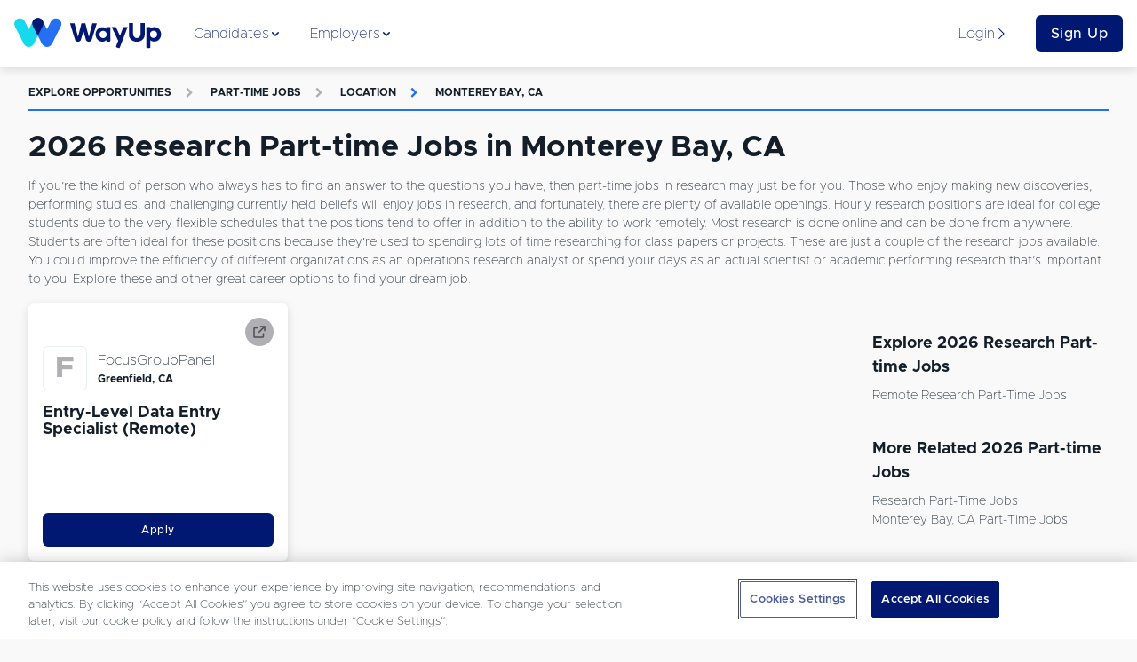

--- FILE ---
content_type: image/svg+xml
request_url: https://www.wayup.com/cdn/assets/listing_icons/card_distributor_dark_icon.svg
body_size: -105
content:
<svg width="32" height="32" viewBox="0 0 32 32" fill="none" xmlns="http://www.w3.org/2000/svg">
<circle cx="16" cy="16" r="16" fill="#AFAFB4"/>
<path fill-rule="evenodd" clip-rule="evenodd" d="M15.7782 17.2803L21.2479 11.8107V15.25H22.7479V9.25H16.7479V10.75H20.1872L14.7175 16.2197L15.7782 17.2803ZM21.25 21.25V17.5H19.75V21.25H10.75V12.25H14.5V10.75H10.75C9.92157 10.75 9.25 11.4216 9.25 12.25V21.25C9.25 22.0784 9.92157 22.75 10.75 22.75H19.75C20.5784 22.75 21.25 22.0784 21.25 21.25Z" fill="#4D4D52"/>
</svg>
